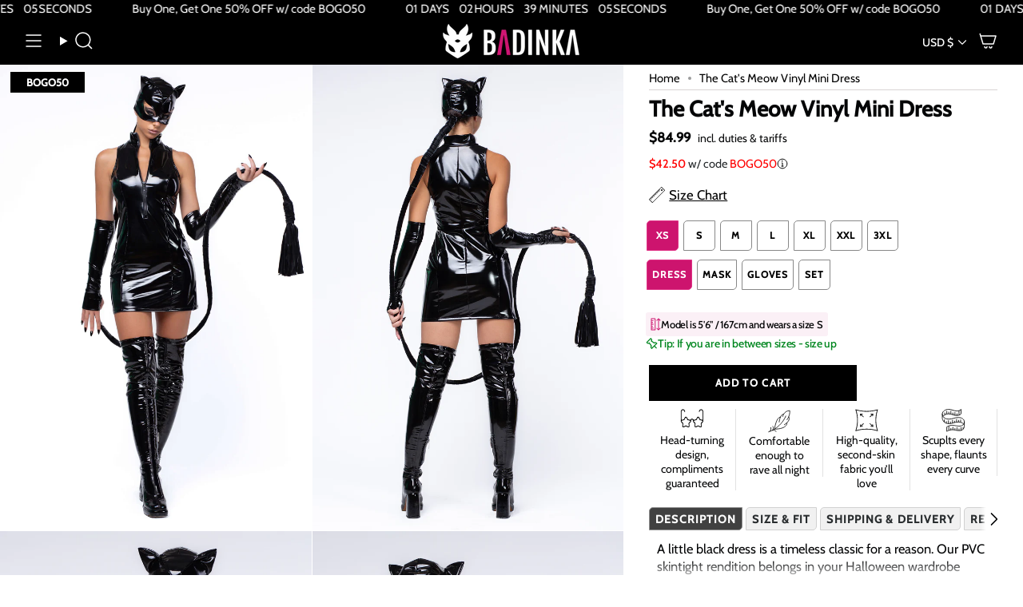

--- FILE ---
content_type: text/javascript
request_url: https://badinka.com/cdn/shop/t/165/assets/custom-scrollbar.js?v=137588497414853157811757949752
body_size: 580
content:
class CustomScrollBar extends HTMLElement{constructor(){super()}connectedCallback(){document.addEventListener("DOMContentLoaded",()=>{setTimeout(()=>{this.init()},1500)})}init(){if(!window.matchMedia("(max-width: 749px)").matches){this.remove();return}this.attachShadow({mode:"open"}),this.targetElId=this.dataset.targetId,this.trackColor=this.dataset.trackColor||"#f2f2f2",this.trackWidth=this.dataset.trackWidth||"6px",this.thumbColor=this.dataset.thumbColor||"#bba8a8",this.targetEl=document.querySelector(`#${this.targetElId}`);const style=document.createElement("style");style.textContent=`
      .custom-scrollbar {
        width: ${this.trackWidth};
        height: 100%;
        position: absolute;
        top: 0;
        right: 0;
        z-index: 10;
      }

      .custom-scrollbar__track {
        width: 100%;
        height: 100%;
        background-color: ${this.trackColor};
      }

      .custom-scrollbar__thumb {
        width: 100%;
        background-color: ${this.thumbColor};
        border-radius: ${this.trackWidth};
        position: absolute;
        top: 0;
        animation: top 0.25s ease-in;

      }

      .custom-scrollbar__thumb::hover {
        background-color: red;
      }
    `,this.shadowRoot.appendChild(style);const style2=document.createElement("style");if(style2.textContent=`
      .prevent-scroll {
        -webkit-touch-callout: none;
        -webkit-user-select: none;
        -khtml-user-select: none;
        -moz-user-select: none;
        -ms-user-select: none;
        user-select: none;
      }
    `,document.head.appendChild(style2),!this.targetEl){console.log(`CustomScrollBar: target element with id "${this.targetElId}" not found`,this,this.dataset.targetId);return}setTimeout(()=>{this.setupScrollbar(),this.setupCartUpdateListener()},100)}setupCartUpdateListener(){document.addEventListener("theme:cart:update",()=>{console.log("Cart updated - reinitializing scrollbar"),setTimeout(()=>{this.setupScrollbar()},500)}),document.addEventListener("theme:cart:build",()=>{setTimeout(()=>{this.setupScrollbar()},500)})}reinitializeScrollbar(){this.setScrollThumbHeight(),this.moveScrollThumb(),console.log("Scrollbar reinitializated")}setupScrollbar(){if(!this.targetEl||!this.shadowRoot)return;new IntersectionObserver(entries=>{entries.forEach(entry=>{entry.isIntersecting&&(this.setTargetElCSS(),this.setScrollThumbHeight(),this.attachScrollListener())})}).observe(this.targetEl),this.shadowRoot.innerHTML+=`
      <div class="custom-scrollbar">
        <div class="custom-scrollbar__track">
          <div class="custom-scrollbar__thumb"></div>
        </div>
      </div>
    `}attachScrollListener(){this.targetEl.addEventListener("scroll",this.handleScroll.bind(this),{passive:!0}),this.handleScroll()}handleScroll(){this.animationFrame&&cancelAnimationFrame(this.animationFrame),this.animationFrame=requestAnimationFrame(()=>{console.log("Scroll event fired!",this.targetEl.scrollTop),this.moveScrollThumb()})}moveScrollThumb(){const scrollBarThumb=this.shadowRoot.querySelector(".custom-scrollbar__thumb"),scrollBarTrackHeight=this.shadowRoot.querySelector(".custom-scrollbar__track").offsetHeight,scrollThumbHeight=scrollBarThumb.offsetHeight,availableTrackHeight=scrollBarTrackHeight-scrollThumbHeight,maxScrollTop=this.targetEl.scrollHeight-this.targetEl.offsetHeight,scrollPercentage=Math.min(Math.max(this.targetEl.scrollTop/maxScrollTop,0),1),scrollThumbTop=Math.round(scrollPercentage*availableTrackHeight);scrollBarThumb.style.transition||(scrollBarThumb.style.transition="top 0.1s ease-out"),scrollBarThumb.style.top=`${scrollThumbTop}px`}setTargetElCSS(){this.targetEl.style.overflowY="scroll",this.targetEl.style["-ms-overflow-style"]="none",this.targetEl.style.scrollbarWidth="none"}setScrollThumbHeight(){const scrollBarTrack=this.shadowRoot.querySelector(".custom-scrollbar__track"),scrollBarThumb=this.shadowRoot.querySelector(".custom-scrollbar__thumb"),scrollBarTrackHeight=scrollBarTrack.offsetHeight,targetElHeight=this.targetEl.offsetHeight,targetElScrollHeight=this.targetEl.scrollHeight,scrollThumbHeight=targetElHeight/targetElScrollHeight*scrollBarTrackHeight;scrollBarThumb.style.height=`${scrollThumbHeight}px`;let isDragging=!1,currentY;scrollBarThumb.addEventListener("mousedown",e=>{isDragging=!0,currentY=e.clientY,this.preventContentHighlight("remove")}),document.addEventListener("mouseup",()=>{isDragging=!1,this.preventContentHighlight("add")}),document.addEventListener("mousemove",e=>{if(!isDragging)return;const deltaY=e.clientY-currentY;currentY=e.clientY,this.targetEl.scrollTop+=deltaY*(targetElScrollHeight/scrollBarTrackHeight)})}preventContentHighlight(action){action?this.targetEl.classList.add("prevent-scroll"):this.targetEl.classList.add("prevent-scroll")}}customElements.define("custom-scrollbar",CustomScrollBar);
//# sourceMappingURL=/cdn/shop/t/165/assets/custom-scrollbar.js.map?v=137588497414853157811757949752


--- FILE ---
content_type: text/json
request_url: https://conf.config-security.com/model
body_size: 83
content:
{"title":"recommendation AI model (keras)","structure":"release_id=0x68:7e:5e:42:37:53:78:65:5a:4e:28:57:45:59:20:71:5d:59:6b:7c:37:26:5a:36:50:39:51:75:5d;keras;92ip5y95d6qzlzte3t1cqcq7pl8p6syuwc2jwoxq6mxn0tvkl3zpipksyklma8v68hi90n11","weights":"../weights/687e5e42.h5","biases":"../biases/687e5e42.h5"}